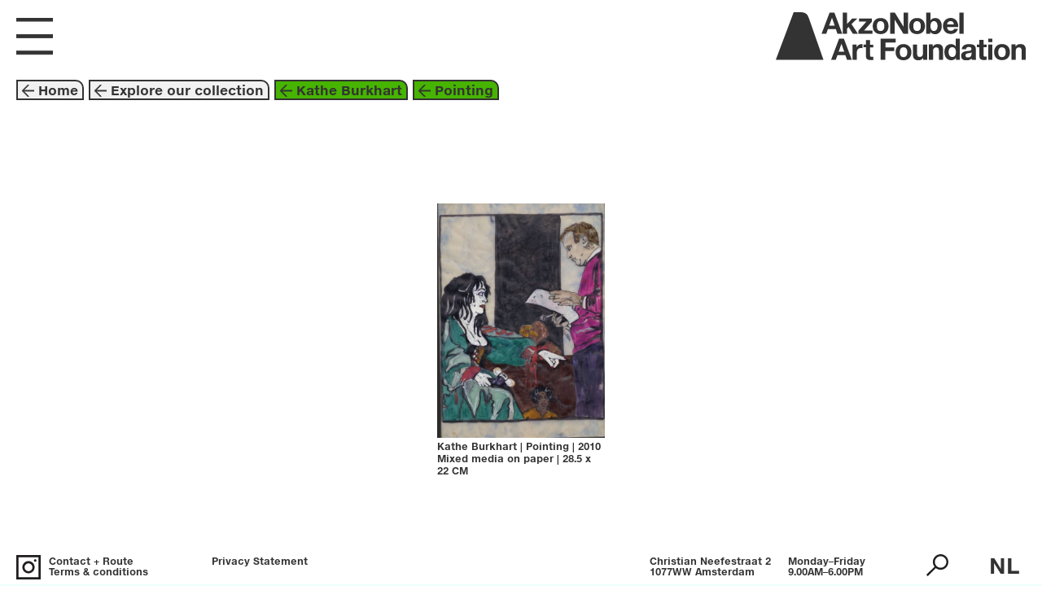

--- FILE ---
content_type: text/html; charset=utf-8
request_url: https://www.artfoundation.akzonobel.com/artwork/722/pointing
body_size: 5970
content:
<!DOCTYPE html>
<html lang="en">
  <head>
    <meta charset="utf-8">
    <meta http-equiv="X-UA-Compatible" content="IE=edge">
    <meta name="viewport" content="width=device-width, initial-scale=1, shrink-to-fit=no">

    <title>AkzoNobel Art Foundation</title>
    <meta name="csrf-param" content="authenticity_token" />
<meta name="csrf-token" content="j+neGPsy90BwYgMHZF9oF7nvSfueBVwwl+b6wQj5wMLXH6EtNgj8amVzYHjpfBjGHsa9jGXD1HEF0eGFnY+rjA==" />
    <link rel="icon" type="image/png" sizes="32x32" href="/favicon.png">
    <link rel="preload" href="/fonts.css" as="style">

    <link rel="stylesheet" type="text/css" href="/fonts.css"/>
    <meta name="google-site-verification" content="D3F9skKVN0IJonlTBwyvSaqzAg7LEoRwCcCkRYvHnrM" />
    <script src="/packs/js/runtime-482935e3572f2a86f751.js" defer="defer"></script>
<script src="/packs/js/841-0a6ddf991391f75ef86d.js" defer="defer"></script>
<script src="/packs/js/745-8dc8b75aadf70288148c.js" defer="defer"></script>
<script src="/packs/js/front-ec65b87ae725a3fff868.js" defer="defer"></script>
    <link rel="stylesheet" href="/packs/css/front-e20de7dc.css" media="screen" />

  </head>
  <body>
    <div class="IEE">
  <p>
  The new website of the AkzoNobel Art Foundation is visible on new browsers such as Microsoft Edge, Google Chrome, Safari and Firefox.
  </p>
</div>

<script type="application/json" id="dataset">
{"countries":{"AD":{"code":"AD","nl":"Andorra","en":"Andorra"},"AE":{"code":"AE","nl":"Verenigde Arabische Emiraten","en":"United Arab Emirates"},"AF":{"code":"AF","nl":"Afghanistan","en":"Afghanistan"},"AG":{"code":"AG","nl":"Antigua en Barbuda","en":"Antigua and Barbuda"},"AI":{"code":"AI","nl":"Anguilla","en":"Anguilla"},"AL":{"code":"AL","nl":"Albanië","en":"Albania"},"AM":{"code":"AM","nl":"Armenië","en":"Armenia"},"AO":{"code":"AO","nl":"Angola","en":"Angola"},"AQ":{"code":"AQ","nl":"Antarctica","en":"Antarctica"},"AR":{"code":"AR","nl":"Argentinië","en":"Argentina"},"AS":{"code":"AS","nl":"Amerikaans-Samoa","en":"American Samoa"},"AT":{"code":"AT","nl":"Oostenrijk","en":"Austria"},"AU":{"code":"AU","nl":"Australië","en":"Australia"},"AW":{"code":"AW","nl":"Aruba","en":"Aruba"},"AX":{"code":"AX","nl":"Ålandseilanden","en":"Åland Islands"},"AZ":{"code":"AZ","nl":"Azerbeidzjan","en":"Azerbaijan"},"BA":{"code":"BA","nl":"Bosnië en Herzegovina","en":"Bosnia and Herzegovina"},"BB":{"code":"BB","nl":"Barbados","en":"Barbados"},"BD":{"code":"BD","nl":"Bangladesh","en":"Bangladesh"},"BE":{"code":"BE","nl":"België","en":"Belgium"},"BF":{"code":"BF","nl":"Burkina Faso","en":"Burkina Faso"},"BG":{"code":"BG","nl":"Bulgarije","en":"Bulgaria"},"BH":{"code":"BH","nl":"Bahrein","en":"Bahrain"},"BI":{"code":"BI","nl":"Burundi","en":"Burundi"},"BJ":{"code":"BJ","nl":"Benin","en":"Benin"},"BL":{"code":"BL","nl":"Saint-Barthélemy","en":"Saint Barthélemy"},"BM":{"code":"BM","nl":"Bermuda","en":"Bermuda"},"BN":{"code":"BN","nl":"Brunei","en":"Brunei Darussalam"},"BO":{"code":"BO","nl":"Bolivia","en":"Bolivia"},"BQ":{"code":"BQ","nl":"Bonaire, Sint Eustatius en Saba","en":"Bonaire, Sint Eustatius and Saba"},"BR":{"code":"BR","nl":"Brazilië","en":"Brazil"},"BS":{"code":"BS","nl":"Bahama's","en":"Bahamas"},"BT":{"code":"BT","nl":"Bhutan","en":"Bhutan"},"BV":{"code":"BV","nl":"Bouveteiland","en":"Bouvet Island"},"BW":{"code":"BW","nl":"Botswana","en":"Botswana"},"BY":{"code":"BY","nl":"Wit-Rusland","en":"Belarus"},"BZ":{"code":"BZ","nl":"Belize","en":"Belize"},"CA":{"code":"CA","nl":"Canada","en":"Canada"},"CC":{"code":"CC","nl":"Cocoseilanden","en":"Cocos (Keeling) Islands"},"CD":{"code":"CD","nl":"Congo, Democratische Republiek","en":"Congo, The Democratic Republic of the"},"CF":{"code":"CF","nl":"Centraal-Afrikaanse Republiek","en":"Central African Republic"},"CG":{"code":"CG","nl":"Congo","en":"Congo"},"CH":{"code":"CH","nl":"Zwitserland","en":"Switzerland"},"CI":{"code":"CI","nl":"Ivoorkust","en":"Côte d'Ivoire"},"CK":{"code":"CK","nl":"Cookeilanden","en":"Cook Islands"},"CL":{"code":"CL","nl":"Chili","en":"Chile"},"CM":{"code":"CM","nl":"Kameroen","en":"Cameroon"},"CN":{"code":"CN","nl":"China","en":"China"},"CO":{"code":"CO","nl":"Colombia","en":"Colombia"},"CR":{"code":"CR","nl":"Costa Rica","en":"Costa Rica"},"CU":{"code":"CU","nl":"Cuba","en":"Cuba"},"CV":{"code":"CV","nl":"Kaapverdië","en":"Cabo Verde"},"CW":{"code":"CW","nl":"Curaçao","en":"Curaçao"},"CX":{"code":"CX","nl":"Christmaseiland","en":"Christmas Island"},"CY":{"code":"CY","nl":"Cyprus","en":"Cyprus"},"CZ":{"code":"CZ","nl":"Tsjechië","en":"Czechia"},"DE":{"code":"DE","nl":"Duitsland","en":"Germany"},"DJ":{"code":"DJ","nl":"Djibouti","en":"Djibouti"},"DK":{"code":"DK","nl":"Denemarken","en":"Denmark"},"DM":{"code":"DM","nl":"Dominica","en":"Dominica"},"DO":{"code":"DO","nl":"Dominicaanse Republiek","en":"Dominican Republic"},"DZ":{"code":"DZ","nl":"Algerije","en":"Algeria"},"EC":{"code":"EC","nl":"Ecuador","en":"Ecuador"},"EE":{"code":"EE","nl":"Estland","en":"Estonia"},"EG":{"code":"EG","nl":"Egypte","en":"Egypt"},"EH":{"code":"EH","nl":"Westelijke Sahara","en":"Western Sahara"},"ER":{"code":"ER","nl":"Eritrea","en":"Eritrea"},"ES":{"code":"ES","nl":"Spanje","en":"Spain"},"ET":{"code":"ET","nl":"Ethiopië","en":"Ethiopia"},"FI":{"code":"FI","nl":"Finland","en":"Finland"},"FJ":{"code":"FJ","nl":"Fiji","en":"Fiji"},"FK":{"code":"FK","nl":"Falklandeilanden","en":"Falkland Islands (Malvinas)"},"FM":{"code":"FM","nl":"Micronesia","en":"Micronesia, Federated States of"},"FO":{"code":"FO","nl":"Faeröer","en":"Faroe Islands"},"FR":{"code":"FR","nl":"Frankrijk","en":"France"},"GA":{"code":"GA","nl":"Gabon","en":"Gabon"},"GB":{"code":"GB","nl":"Verenigd Koninkrijk","en":"United Kingdom"},"GD":{"code":"GD","nl":"Grenada","en":"Grenada"},"GE":{"code":"GE","nl":"Georgia","en":"Georgia"},"GF":{"code":"GF","nl":"Frans-Guyana","en":"French Guiana"},"GG":{"code":"GG","nl":"Guernsey","en":"Guernsey"},"GH":{"code":"GH","nl":"Ghana","en":"Ghana"},"GI":{"code":"GI","nl":"Gibraltar","en":"Gibraltar"},"GL":{"code":"GL","nl":"Groenland","en":"Greenland"},"GM":{"code":"GM","nl":"Gambia","en":"Gambia"},"GN":{"code":"GN","nl":"Guinee","en":"Guinea"},"GP":{"code":"GP","nl":"Guadeloupe","en":"Guadeloupe"},"GQ":{"code":"GQ","nl":"Equatoriaal-Guinea","en":"Equatorial Guinea"},"GR":{"code":"GR","nl":"Griekenland","en":"Greece"},"GS":{"code":"GS","nl":"Zuid-Georgia en de Zuidelijke Sandwicheilanden","en":"South Georgia and the South Sandwich Islands"},"GT":{"code":"GT","nl":"Guatemala","en":"Guatemala"},"GU":{"code":"GU","nl":"Guam","en":"Guam"},"GW":{"code":"GW","nl":"Guinee-Bissau","en":"Guinea-Bissau"},"GY":{"code":"GY","nl":"Guyana","en":"Guyana"},"HK":{"code":"HK","nl":"Hongkong","en":"Hong Kong"},"HM":{"code":"HM","nl":"Heardeiland en McDonaldeilanden","en":"Heard Island and McDonald Islands"},"HN":{"code":"HN","nl":"Honduras","en":"Honduras"},"HR":{"code":"HR","nl":"Kroatië","en":"Croatia"},"HT":{"code":"HT","nl":"Haïti","en":"Haiti"},"HU":{"code":"HU","nl":"Hongarije","en":"Hungary"},"ID":{"code":"ID","nl":"Indonesië","en":"Indonesia"},"IE":{"code":"IE","nl":"Ierland","en":"Ireland"},"IL":{"code":"IL","nl":"Israël","en":"Israel"},"IM":{"code":"IM","nl":"Eiland Man","en":"Isle of Man"},"IN":{"code":"IN","nl":"India","en":"India"},"IO":{"code":"IO","nl":"Brits Indische Oceaanterritorium","en":"British Indian Ocean Territory"},"IQ":{"code":"IQ","nl":"Irak","en":"Iraq"},"IR":{"code":"IR","nl":"Iran","en":"Iran"},"IS":{"code":"IS","nl":"IJsland","en":"Iceland"},"IT":{"code":"IT","nl":"Italië","en":"Italy"},"JE":{"code":"JE","nl":"Jersey","en":"Jersey"},"JM":{"code":"JM","nl":"Jamaica","en":"Jamaica"},"JO":{"code":"JO","nl":"Jordanië","en":"Jordan"},"JP":{"code":"JP","nl":"Japan","en":"Japan"},"KE":{"code":"KE","nl":"Kenia","en":"Kenya"},"KG":{"code":"KG","nl":"Kirgizië","en":"Kyrgyzstan"},"KH":{"code":"KH","nl":"Cambodja","en":"Cambodia"},"KI":{"code":"KI","nl":"Kiribati","en":"Kiribati"},"KM":{"code":"KM","nl":"Comoren","en":"Comoros"},"KN":{"code":"KN","nl":"Saint Kitts en Nevis","en":"Saint Kitts and Nevis"},"KP":{"code":"KP","nl":"Noord-Korea","en":"North Korea"},"KR":{"code":"KR","nl":"Zuid-Korea","en":"South Korea"},"KW":{"code":"KW","nl":"Koeweit","en":"Kuwait"},"KY":{"code":"KY","nl":"Kaaimaneilanden","en":"Cayman Islands"},"KZ":{"code":"KZ","nl":"Kazachstan","en":"Kazakhstan"},"LA":{"code":"LA","nl":"Laos Democratische Volksrepubliek","en":"Lao People's Democratic Republic"},"LB":{"code":"LB","nl":"Libanon","en":"Lebanon"},"LC":{"code":"LC","nl":"Saint Lucia","en":"Saint Lucia"},"LI":{"code":"LI","nl":"Liechtenstein","en":"Liechtenstein"},"LK":{"code":"LK","nl":"Sri Lanka","en":"Sri Lanka"},"LR":{"code":"LR","nl":"Liberia","en":"Liberia"},"LS":{"code":"LS","nl":"Lesotho","en":"Lesotho"},"LT":{"code":"LT","nl":"Litouwen","en":"Lithuania"},"LU":{"code":"LU","nl":"Luxemburg","en":"Luxembourg"},"LV":{"code":"LV","nl":"Letland","en":"Latvia"},"LY":{"code":"LY","nl":"Libië","en":"Libya"},"MA":{"code":"MA","nl":"Marokko","en":"Morocco"},"MC":{"code":"MC","nl":"Monaco","en":"Monaco"},"MD":{"code":"MD","nl":"Moldavië","en":"Moldova"},"ME":{"code":"ME","nl":"Montenegro","en":"Montenegro"},"MF":{"code":"MF","nl":"Sint-Maarten","en":"Saint Martin (French part)"},"MG":{"code":"MG","nl":"Madagaskar","en":"Madagascar"},"MH":{"code":"MH","nl":"Marshalleilanden","en":"Marshall Islands"},"MK":{"code":"MK","nl":"Noord-Macedonië","en":"North Macedonia"},"ML":{"code":"ML","nl":"Mali","en":"Mali"},"MM":{"code":"MM","nl":"Myanmar","en":"Myanmar"},"MN":{"code":"MN","nl":"Mongolië","en":"Mongolia"},"MO":{"code":"MO","nl":"Macau","en":"Macao"},"MP":{"code":"MP","nl":"Noordelijke Marianen","en":"Northern Mariana Islands"},"MQ":{"code":"MQ","nl":"Martinique","en":"Martinique"},"MR":{"code":"MR","nl":"Mauritanië","en":"Mauritania"},"MS":{"code":"MS","nl":"Montserrat","en":"Montserrat"},"MT":{"code":"MT","nl":"Malta","en":"Malta"},"MU":{"code":"MU","nl":"Mauritius","en":"Mauritius"},"MV":{"code":"MV","nl":"Maldiven","en":"Maldives"},"MW":{"code":"MW","nl":"Malawi","en":"Malawi"},"MX":{"code":"MX","nl":"Mexico","en":"Mexico"},"MY":{"code":"MY","nl":"Maleisië","en":"Malaysia"},"MZ":{"code":"MZ","nl":"Mozambique","en":"Mozambique"},"NA":{"code":"NA","nl":"Namibië","en":"Namibia"},"NC":{"code":"NC","nl":"Nieuw-Caledonië","en":"New Caledonia"},"NE":{"code":"NE","nl":"Niger","en":"Niger"},"NF":{"code":"NF","nl":"Norfolk","en":"Norfolk Island"},"NG":{"code":"NG","nl":"Nigeria","en":"Nigeria"},"NI":{"code":"NI","nl":"Nicaragua","en":"Nicaragua"},"NL":{"code":"NL","nl":"Nederland","en":"Netherlands"},"NO":{"code":"NO","nl":"Noorwegen","en":"Norway"},"NP":{"code":"NP","nl":"Nepal","en":"Nepal"},"NR":{"code":"NR","nl":"Nauru","en":"Nauru"},"NU":{"code":"NU","nl":"Niue","en":"Niue"},"NZ":{"code":"NZ","nl":"Nieuw-Zeeland","en":"New Zealand"},"OM":{"code":"OM","nl":"Oman","en":"Oman"},"PA":{"code":"PA","nl":"Panama","en":"Panama"},"PE":{"code":"PE","nl":"Peru","en":"Peru"},"PF":{"code":"PF","nl":"Frans-Polynesië","en":"French Polynesia"},"PG":{"code":"PG","nl":"Papoea-Nieuw-Guinea","en":"Papua New Guinea"},"PH":{"code":"PH","nl":"Filipijnen","en":"Philippines"},"PK":{"code":"PK","nl":"Pakistan","en":"Pakistan"},"PL":{"code":"PL","nl":"Polen","en":"Poland"},"PM":{"code":"PM","nl":"Saint-Pierre en Miquelon","en":"Saint Pierre and Miquelon"},"PN":{"code":"PN","nl":"Pitcairneilanden","en":"Pitcairn"},"PR":{"code":"PR","nl":"Puerto Rico","en":"Puerto Rico"},"PS":{"code":"PS","nl":"Palestina","en":"Palestine, State of"},"PT":{"code":"PT","nl":"Portugal","en":"Portugal"},"PW":{"code":"PW","nl":"Palau","en":"Palau"},"PY":{"code":"PY","nl":"Paraguay","en":"Paraguay"},"QA":{"code":"QA","nl":"Qatar","en":"Qatar"},"RE":{"code":"RE","nl":"Réunion","en":"Réunion"},"RO":{"code":"RO","nl":"Roemenië","en":"Romania"},"RS":{"code":"RS","nl":"Servië","en":"Serbia"},"RU":{"code":"RU","nl":"Rusland","en":"Russian Federation"},"RW":{"code":"RW","nl":"Rwanda","en":"Rwanda"},"SA":{"code":"SA","nl":"Saoedi-Arabië","en":"Saudi Arabia"},"SB":{"code":"SB","nl":"Salomonseilanden","en":"Solomon Islands"},"SC":{"code":"SC","nl":"Seychellen","en":"Seychelles"},"SD":{"code":"SD","nl":"Soedan","en":"Sudan"},"SE":{"code":"SE","nl":"Zweden","en":"Sweden"},"SG":{"code":"SG","nl":"Singapore","en":"Singapore"},"SH":{"code":"SH","nl":"Sint-Helena, Ascension en Tristan da Cunha","en":"Saint Helena, Ascension and Tristan da Cunha"},"SI":{"code":"SI","nl":"Slovenië","en":"Slovenia"},"SJ":{"code":"SJ","nl":"Spitsbergen en Jan Mayen","en":"Svalbard and Jan Mayen"},"SK":{"code":"SK","nl":"Slowakije","en":"Slovakia"},"SL":{"code":"SL","nl":"Sierra Leone","en":"Sierra Leone"},"SM":{"code":"SM","nl":"San Marino","en":"San Marino"},"SN":{"code":"SN","nl":"Senegal","en":"Senegal"},"SO":{"code":"SO","nl":"Somalië","en":"Somalia"},"SR":{"code":"SR","nl":"Suriname","en":"Suriname"},"SS":{"code":"SS","nl":"Zuid-Soedan","en":"South Sudan"},"ST":{"code":"ST","nl":"Sao Tomé en Principe","en":"Sao Tome and Principe"},"SV":{"code":"SV","nl":"El Salvador","en":"El Salvador"},"SX":{"code":"SX","nl":"Sint Maarten (Nederlands deel)","en":"Sint Maarten (Dutch part)"},"SY":{"code":"SY","nl":"Syrië","en":"Syrian Arab Republic"},"SZ":{"code":"SZ","nl":"Eswatini","en":"Eswatini"},"TC":{"code":"TC","nl":"Turks- en Caicoseilanden","en":"Turks and Caicos Islands"},"TD":{"code":"TD","nl":"Tsjaad","en":"Chad"},"TF":{"code":"TF","nl":"Franse Zuidelijke Gebieden","en":"French Southern Territories"},"TG":{"code":"TG","nl":"Togo","en":"Togo"},"TH":{"code":"TH","nl":"Thailand","en":"Thailand"},"TJ":{"code":"TJ","nl":"Tadzjikistan","en":"Tajikistan"},"TK":{"code":"TK","nl":"Tokelau","en":"Tokelau"},"TL":{"code":"TL","nl":"Oost-Timor","en":"Timor-Leste"},"TM":{"code":"TM","nl":"Turkmenistan","en":"Turkmenistan"},"TN":{"code":"TN","nl":"Tunesië","en":"Tunisia"},"TO":{"code":"TO","nl":"Tonga","en":"Tonga"},"TR":{"code":"TR","nl":"Turkije","en":"Türkiye"},"TT":{"code":"TT","nl":"Trinidad en Tobago","en":"Trinidad and Tobago"},"TV":{"code":"TV","nl":"Tuvalu","en":"Tuvalu"},"TW":{"code":"TW","nl":"Taiwan","en":"Taiwan"},"TZ":{"code":"TZ","nl":"Tanzania","en":"Tanzania"},"UA":{"code":"UA","nl":"Oekraïne","en":"Ukraine"},"UG":{"code":"UG","nl":"Oeganda","en":"Uganda"},"UM":{"code":"UM","nl":"Kleine afgelegen eilanden van de Verenigde Staten","en":"United States Minor Outlying Islands"},"US":{"code":"US","nl":"Verenigde Staten","en":"United States"},"UY":{"code":"UY","nl":"Uruguay","en":"Uruguay"},"UZ":{"code":"UZ","nl":"Oezbekistan","en":"Uzbekistan"},"VA":{"code":"VA","nl":"Vaticaanstad","en":"Holy See (Vatican City State)"},"VC":{"code":"VC","nl":"Saint Vincent en de Grenadines","en":"Saint Vincent and the Grenadines"},"VE":{"code":"VE","nl":"Venezuela","en":"Venezuela"},"VG":{"code":"VG","nl":"Maagdeneilanden, Britse","en":"Virgin Islands, British"},"VI":{"code":"VI","nl":"Maagdeneilanden, Amerikaanse","en":"Virgin Islands, U.S."},"VN":{"code":"VN","nl":"Vietnam","en":"Vietnam"},"VU":{"code":"VU","nl":"Vanuatu","en":"Vanuatu"},"WF":{"code":"WF","nl":"Wallis en Futuna","en":"Wallis and Futuna"},"WS":{"code":"WS","nl":"Samoa","en":"Samoa"},"YE":{"code":"YE","nl":"Jemen","en":"Yemen"},"YT":{"code":"YT","nl":"Mayotte","en":"Mayotte"},"ZA":{"code":"ZA","nl":"Zuid-Afrika","en":"South Africa"},"ZM":{"code":"ZM","nl":"Zambia","en":"Zambia"},"ZW":{"code":"ZW","nl":"Zimbabwe","en":"Zimbabwe"}},"splashpage":{"image":"/media/W1siZiIsIjIwMjEvMTAvMjUvMjMwcTZta2pqZV81MDM3X2EuanBnIl0sWyJwIiwidGh1bWIiLCIyMDAweCJdXQ/5037-a.jpg?sha=450a682f0a7f94d0","layout":4,"colour":"","content":"\u003cp\u003eOpen now: \u003cbr /\u003eBeyond These Walls\u003c/p\u003e","subcontent":"\u003cp\u003eWe look forward to welcoming you!\u003c/p\u003e"},"homepage":{"layout":0,"text1_nl":"Art Space","text1_en":"Art Space","link1":"/exhibition/30","text2_nl":"Ontdek onze collectie","text2_en":"Explore our collection","link2":"/explore/intro","link3":"/about_us","link4":"/highlights","image_id":3,"text_colour":"","tour_colour":2},"contact":{"content_nl":"\u003cp\u003eWij zijn open! We zijn blij u te kunnen verwelkomen in onze Art Space.\u003c/p\u003e","content_en":"\u003cp\u003eWe are open! We are glad to welcome you to our Art Space.\u003c/p\u003e"},"menus":{"0":[{"title_nl":"nu te bekijken","title_en":"now on display","stub":"/exhibition/30"},{"title_nl":"events","title_en":"events","stub":"/events"},{"title_nl":"rondleidingen ","title_en":"guided Tours","stub":"/page/guided-tours"},{"title_nl":"openingstijden + routebeschrijving","title_en":"opening hours + directions","stub":"/contact"}],"1":[{"title_nl":"onze collectie","title_en":"our collection","stub":"/explore/intro"},{"title_nl":"highlights","title_en":"highlights","stub":"/highlights"},{"title_nl":"voorafgaande tentoonstellingen","title_en":"past exhibitions","stub":"/exhibitions"}],"2":[{"title_nl":"doel + missie","title_en":"mission + goal","stub":"/page/goal-mission"},{"title_nl":"geschiedenis","title_en":"history","stub":"/page/history"},{"title_nl":"verzamelbeleid","title_en":"collection policy","stub":"/page/collecting-policy"},{"title_nl":"in de media","title_en":"in the media","stub":"/in_the_media"},{"title_nl":"Pers","title_en":"Press","stub":"/page/press"},{"title_nl":"Kees van Lede (1942-2020)","title_en":"Kees van Lede (1942-2020)","stub":"/page/in-loving-memory-of-kees-van-lede-1942-2020"},{"title_nl":"True Colors Catalogus","title_en":"True Colors Catalogue","stub":"/page/true-colors"}],"3":[{"title_nl":"bruiklenen ","title_en":"art loans","stub":"/page/art-loans"},{"title_nl":"sponsoring","title_en":"sponsoring","stub":"/page/sponsoring"}],"4":[{"title_nl":"Contact + Route","title_en":"Contact + Route","stub":"/contact"},{"title_nl":"Algemene voorwaarden","title_en":"Terms \u0026 conditions","stub":"/page/disclaimer"},{"title_nl":"Privacyverklaring","title_en":"Privacy Statement","stub":"/page/privacy-statement"}]}}
</script>
<div id="app">
</div>

  </body>
</html>


--- FILE ---
content_type: image/svg+xml
request_url: https://www.artfoundation.akzonobel.com/packs/static/front/images/aaf_logo_topbar-7f0204e01ca61f66c607.svg
body_size: 2751
content:
<?xml version="1.0" encoding="utf-8"?>
<!-- Generator: Adobe Illustrator 22.1.0, SVG Export Plug-In . SVG Version: 6.00 Build 0)  -->
<svg version="1.1" id="Laag_1" xmlns="http://www.w3.org/2000/svg" xmlns:xlink="http://www.w3.org/1999/xlink" x="0px" y="0px"
	 viewBox="0 0 314.7 60.5" style="enable-background:new 0 0 314.7 60.5;" xml:space="preserve">
<style type="text/css">
	.st0{fill:#333;}
</style>
<path class="st0" d="M217.5,50.3c0-0.8,0.1-1.6,0.2-2.3c0.2-0.7,0.4-1.4,0.8-2c0.4-0.6,0.8-1,1.4-1.4c0.6-0.3,1.3-0.5,2.2-0.5
	c0.9,0,1.6,0.2,2.2,0.5c0.6,0.3,1,0.8,1.4,1.4c0.4,0.6,0.6,1.2,0.8,1.9c0.1,0.7,0.2,1.5,0.2,2.3c0,0.8-0.1,1.6-0.2,2.3
	c-0.1,0.7-0.4,1.4-0.7,2c-0.3,0.6-0.8,1.1-1.4,1.4c-0.6,0.3-1.3,0.5-2.2,0.5c-0.8,0-1.5-0.2-2.1-0.5c-0.6-0.4-1.1-0.8-1.5-1.4
	c-0.4-0.6-0.7-1.3-0.8-2C217.6,51.8,217.5,51.1,217.5,50.3 M212.7,46.4c-0.4,1.2-0.5,2.5-0.5,3.8c0,1.3,0.2,2.6,0.5,3.9
	c0.4,1.2,0.9,2.3,1.6,3.3c0.7,1,1.6,1.7,2.7,2.3c1.1,0.6,2.4,0.8,3.8,0.8c1.3,0,2.4-0.2,3.4-0.7c1-0.5,1.8-1.2,2.4-2.3h0.1V60h5
	V33.3h-5.3V43h-0.1c-0.6-0.9-1.4-1.7-2.4-2.1c-1-0.5-2.1-0.7-3.3-0.7c-1.4,0-2.7,0.3-3.7,0.8c-1.1,0.6-2,1.3-2.7,2.2
	C213.6,44.1,213.1,45.2,212.7,46.4 M177.9,40.7h-5.3v11.9c0,1.2,0.1,2.3,0.3,3.3c0.2,1,0.6,1.8,1.1,2.5c0.5,0.7,1.2,1.2,2.1,1.6
	c0.9,0.4,2.1,0.6,3.5,0.6c1.1,0,2.2-0.2,3.3-0.7c1.1-0.5,1.9-1.3,2.6-2.4h0.1V60h5V40.7h-5.3v10.1c0,2-0.3,3.4-1,4.2
	c-0.6,0.9-1.7,1.3-3.1,1.3c-1.3,0-2.2-0.4-2.7-1.2c-0.5-0.8-0.7-2-0.7-3.6V40.7z M156.1,50.4c0-0.8,0.1-1.5,0.2-2.3
	c0.1-0.7,0.4-1.4,0.8-2c0.4-0.6,0.8-1,1.4-1.4c0.6-0.4,1.3-0.5,2.2-0.5c0.9,0,1.6,0.2,2.3,0.5c0.6,0.4,1.1,0.8,1.5,1.4
	c0.4,0.6,0.6,1.2,0.8,2c0.2,0.7,0.2,1.5,0.2,2.3c0,0.8-0.1,1.5-0.2,2.3c-0.1,0.7-0.4,1.4-0.8,2c-0.4,0.6-0.8,1.1-1.5,1.4
	c-0.6,0.3-1.4,0.5-2.3,0.5c-0.9,0-1.6-0.2-2.2-0.5c-0.6-0.3-1.1-0.8-1.4-1.4c-0.4-0.6-0.6-1.2-0.8-2
	C156.1,51.9,156.1,51.1,156.1,50.4 M151.5,46.2c-0.5,1.3-0.7,2.7-0.7,4.2s0.2,2.9,0.7,4.2c0.5,1.2,1.1,2.3,2,3.2
	c0.9,0.9,1.9,1.6,3.1,2c1.2,0.5,2.6,0.7,4.1,0.7c1.5,0,2.9-0.2,4.1-0.7c1.2-0.5,2.3-1.2,3.2-2c0.9-0.9,1.5-1.9,2-3.2
	c0.5-1.2,0.7-2.6,0.7-4.2s-0.2-2.9-0.7-4.2c-0.5-1.3-1.1-2.3-2-3.2c-0.9-0.9-1.9-1.6-3.2-2.1c-1.2-0.5-2.6-0.7-4.1-0.7
	c-1.5,0-2.9,0.2-4.1,0.7c-1.2,0.5-2.3,1.2-3.1,2.1C152.6,43.8,151.9,44.9,151.5,46.2 M150.8,33.3h-18.8V60h5.9V49h11.2v-4.6H138
	v-6.2h12.9V33.3z M113.5,40.7h-3.2v3.5h3.2v11.4c0,1,0.2,1.8,0.5,2.4c0.3,0.6,0.8,1.1,1.3,1.4c0.6,0.3,1.2,0.5,1.9,0.7
	c0.7,0.1,1.5,0.2,2.3,0.2c0.5,0,1.1,0,1.6,0c0.5,0,1-0.1,1.5-0.1v-4.1c-0.2,0-0.5,0.1-0.8,0.1c-0.3,0-0.6,0-0.9,0
	c-0.9,0-1.5-0.1-1.8-0.4c-0.3-0.3-0.4-0.9-0.4-1.8v-9.6h3.9v-3.5h-3.9v-5.8h-5.3V40.7z M101.6,40.7h-5V60h5.3v-8.7
	c0-0.9,0.1-1.7,0.3-2.4c0.2-0.7,0.5-1.4,0.9-2s1-1,1.6-1.3c0.7-0.3,1.5-0.5,2.5-0.5c0.3,0,0.7,0,1,0.1c0.3,0,0.6,0.1,0.9,0.1v-4.9
	c-0.4-0.1-0.8-0.2-1.2-0.2c-0.7,0-1.3,0.1-1.9,0.3c-0.6,0.2-1.2,0.5-1.8,0.8c-0.5,0.4-1,0.8-1.5,1.3c-0.4,0.5-0.8,1.1-1,1.7h-0.1
	V40.7z M79.1,49.7l3.5-9.8h0.1l3.4,9.8H79.1z M79.7,33.3L69.6,60h5.9l2.1-5.9h10l2,5.9h6.1l-10-26.7H79.7z M74.1,16.8h-6.9l3.5-9.8
	h0.1L74.1,16.8z M77.6,27.2h6.1l-10-26.7h-6L57.6,27.2h5.9l2.1-5.9h10L77.6,27.2z M103.4,27.2l-8.1-12.2l7.3-7.1h-6.3l-6.7,6.9V0.5
	h-5.3v26.7h5.3v-6.6l2.1-2l5.3,8.6H103.4z M104.1,27.2h17.7v-4h-10.8l10-11.3v-4h-16.3v4h9.3l-10,11.3V27.2z M136.6,17.5
	c0,0.8-0.1,1.5-0.2,2.3c-0.1,0.7-0.4,1.4-0.8,2c-0.4,0.6-0.8,1.1-1.5,1.4c-0.6,0.3-1.4,0.5-2.3,0.5c-0.9,0-1.6-0.2-2.2-0.5
	c-0.6-0.3-1.1-0.8-1.4-1.4c-0.4-0.6-0.6-1.2-0.8-2c-0.1-0.7-0.2-1.5-0.2-2.3c0-0.8,0.1-1.5,0.2-2.3c0.2-0.7,0.4-1.4,0.8-2
	c0.4-0.6,0.8-1,1.4-1.4c0.6-0.4,1.3-0.5,2.2-0.5c0.9,0,1.6,0.2,2.3,0.5c0.6,0.4,1.1,0.8,1.5,1.4c0.4,0.6,0.6,1.2,0.8,2
	C136.5,16,136.6,16.7,136.6,17.5 M141.2,21.7c0.5-1.2,0.7-2.6,0.7-4.2c0-1.5-0.2-2.9-0.7-4.2c-0.5-1.3-1.1-2.3-2-3.2
	c-0.9-0.9-1.9-1.6-3.2-2.1c-1.2-0.5-2.6-0.7-4.1-0.7S129,7.6,127.8,8c-1.2,0.5-2.3,1.2-3.1,2.1c-0.9,0.9-1.5,2-2,3.2
	c-0.5,1.3-0.7,2.7-0.7,4.2c0,1.5,0.2,2.9,0.7,4.2c0.5,1.2,1.1,2.3,2,3.2c0.9,0.9,1.9,1.6,3.1,2c1.2,0.5,2.6,0.7,4.1,0.7
	s2.9-0.2,4.1-0.7c1.2-0.5,2.3-1.2,3.2-2C140,24,140.7,22.9,141.2,21.7 M160.6,27.2h5.9V0.5H161v17.9h-0.1L149.8,0.5H144v26.7h5.5
	V9.3h0.1L160.6,27.2z M182.5,17.5c0,0.8-0.1,1.5-0.2,2.3c-0.2,0.7-0.4,1.4-0.8,2c-0.4,0.6-0.8,1.1-1.5,1.4c-0.6,0.3-1.4,0.5-2.3,0.5
	c-0.9,0-1.6-0.2-2.2-0.5c-0.6-0.3-1.1-0.8-1.4-1.4c-0.4-0.6-0.6-1.2-0.8-2c-0.1-0.7-0.2-1.5-0.2-2.3c0-0.8,0.1-1.5,0.2-2.3
	c0.2-0.7,0.4-1.4,0.8-2c0.4-0.6,0.8-1,1.4-1.4c0.6-0.4,1.3-0.5,2.2-0.5c0.9,0,1.7,0.2,2.3,0.5c0.6,0.4,1.1,0.8,1.5,1.4
	c0.4,0.6,0.6,1.2,0.8,2C182.4,16,182.5,16.7,182.5,17.5 M187.1,21.7c0.5-1.2,0.7-2.6,0.7-4.2c0-1.5-0.2-2.9-0.7-4.2
	c-0.5-1.3-1.1-2.3-2-3.2c-0.9-0.9-1.9-1.6-3.2-2.1c-1.2-0.5-2.6-0.7-4.1-0.7c-1.5,0-2.9,0.2-4.1,0.7c-1.2,0.5-2.3,1.2-3.1,2.1
	c-0.9,0.9-1.5,2-2,3.2c-0.5,1.3-0.7,2.7-0.7,4.2c0,1.5,0.2,2.9,0.7,4.2c0.5,1.2,1.1,2.3,2,3.2c0.9,0.9,1.9,1.6,3.1,2
	c1.2,0.5,2.6,0.7,4.1,0.7c1.5,0,2.9-0.2,4.1-0.7c1.2-0.5,2.3-1.2,3.2-2C186,24,186.6,22.9,187.1,21.7 M203.6,17.5
	c0,0.8-0.1,1.6-0.3,2.3c-0.2,0.7-0.4,1.4-0.8,2c-0.4,0.6-0.8,1-1.4,1.4c-0.6,0.3-1.2,0.5-2,0.5c-0.8,0-1.4-0.2-2-0.5
	c-0.6-0.3-1-0.8-1.4-1.4c-0.4-0.6-0.6-1.2-0.8-2c-0.2-0.7-0.3-1.5-0.3-2.3c0-0.8,0.1-1.6,0.3-2.4c0.2-0.7,0.4-1.4,0.8-2
	c0.4-0.6,0.8-1,1.4-1.4c0.6-0.3,1.2-0.5,2-0.5c0.8,0,1.5,0.2,2,0.5c0.6,0.3,1,0.8,1.4,1.4c0.4,0.6,0.6,1.2,0.8,2
	C203.5,15.9,203.6,16.7,203.6,17.5 M208.2,22.1c0.5-1.3,0.7-2.8,0.7-4.6c0-1.8-0.2-3.3-0.7-4.6c-0.5-1.3-1.1-2.3-1.8-3.2
	c-0.8-0.8-1.6-1.4-2.6-1.8c-0.9-0.4-1.9-0.6-2.9-0.6c-1.2,0-2.3,0.2-3.5,0.7c-1.1,0.5-2,1.2-2.6,2.2h-0.1V0.5h-5.3v26.7h5v-2.5h0.1
	c0.6,1.1,1.4,1.8,2.5,2.3s2.4,0.7,3.8,0.7c1,0,1.9-0.2,2.9-0.6c0.9-0.4,1.8-1,2.6-1.8C207.1,24.4,207.7,23.3,208.2,22.1 M210.6,48.1
	c0-1.2-0.1-2.3-0.3-3.3c-0.2-1-0.6-1.8-1.1-2.5s-1.2-1.2-2.1-1.6c-0.9-0.4-2.1-0.6-3.5-0.6c-1.1,0-2.2,0.3-3.3,0.8
	c-1.1,0.5-1.9,1.3-2.6,2.4h-0.1v-2.7h-5V60h5.3V49.9c0-2,0.3-3.4,1-4.2c0.6-0.9,1.7-1.3,3.1-1.3c1.3,0,2.2,0.4,2.7,1.2
	c0.5,0.8,0.7,2,0.7,3.6V60h5.3V48.1z M215.7,15.4c0-0.4,0.1-0.8,0.2-1.3s0.4-0.9,0.7-1.3c0.3-0.4,0.8-0.8,1.3-1.1
	c0.6-0.3,1.3-0.4,2.1-0.4c1.3,0,2.3,0.3,2.9,1c0.6,0.7,1.1,1.7,1.3,3.1H215.7z M215.7,18.8h13.9c0.1-1.5,0-2.9-0.4-4.3
	c-0.3-1.4-0.9-2.6-1.7-3.7c-0.8-1.1-1.8-1.9-3-2.6s-2.7-1-4.3-1c-1.5,0-2.8,0.3-4,0.8c-1.2,0.5-2.2,1.2-3.1,2.1
	c-0.9,0.9-1.5,2-2,3.2s-0.7,2.6-0.7,4c0,1.5,0.2,2.9,0.7,4.1c0.5,1.2,1.1,2.3,2,3.2c0.8,0.9,1.9,1.6,3.1,2.1
	c1.2,0.5,2.6,0.7,4.1,0.7c2.2,0,4.1-0.5,5.6-1.5c1.5-1,2.7-2.7,3.4-5h-4.7c-0.2,0.6-0.6,1.2-1.4,1.7c-0.8,0.5-1.7,0.8-2.8,0.8
	c-1.5,0-2.6-0.4-3.4-1.2C216.2,21.8,215.8,20.5,215.7,18.8 M231.2,27.2h5.3V0.5h-5.3V27.2z M246.3,52.5c0,0.3,0,0.7-0.1,1.2
	c-0.1,0.5-0.2,1-0.5,1.5c-0.3,0.5-0.7,0.9-1.3,1.3S243.1,57,242,57c-0.4,0-0.8,0-1.2-0.1c-0.4-0.1-0.7-0.2-1-0.4
	c-0.3-0.2-0.5-0.4-0.7-0.8c-0.2-0.3-0.3-0.7-0.3-1.2c0-0.5,0.1-0.9,0.3-1.2c0.2-0.3,0.4-0.6,0.7-0.8c0.3-0.2,0.6-0.4,1-0.5
	c0.4-0.1,0.8-0.2,1.2-0.3c0.4-0.1,0.8-0.1,1.3-0.2c0.4,0,0.8-0.1,1.2-0.2c0.4-0.1,0.7-0.2,1.1-0.3c0.3-0.1,0.6-0.3,0.8-0.5V52.5z
	 M246.9,60h5.4c-0.2-0.4-0.4-1-0.5-1.8c-0.1-0.8-0.1-1.6-0.1-2.5v-10c0-1.2-0.3-2.1-0.8-2.8c-0.5-0.7-1.2-1.3-2-1.7
	c-0.8-0.4-1.7-0.7-2.7-0.8s-2-0.2-3-0.2c-1.1,0-2.1,0.1-3.2,0.3c-1.1,0.2-2,0.6-2.9,1.1c-0.8,0.5-1.5,1.2-2.1,2
	c-0.5,0.8-0.9,1.9-0.9,3.1h5.3c0.1-1,0.4-1.8,1-2.2c0.6-0.4,1.4-0.7,2.5-0.7c0.5,0,0.9,0,1.3,0.1c0.4,0.1,0.8,0.2,1.1,0.4
	c0.3,0.2,0.6,0.4,0.7,0.8c0.2,0.3,0.3,0.8,0.3,1.4c0,0.5-0.1,1-0.5,1.3c-0.3,0.3-0.8,0.5-1.4,0.7c-0.6,0.1-1.3,0.3-2.1,0.3
	c-0.8,0.1-1.6,0.2-2.4,0.3c-0.8,0.1-1.6,0.3-2.4,0.5c-0.8,0.2-1.5,0.5-2.1,1c-0.6,0.4-1.1,1-1.5,1.7c-0.4,0.7-0.6,1.6-0.6,2.7
	c0,1,0.2,1.9,0.5,2.6c0.3,0.7,0.8,1.3,1.4,1.8c0.6,0.5,1.3,0.8,2.1,1c0.8,0.2,1.7,0.3,2.6,0.3c1.2,0,2.4-0.2,3.5-0.5
	c1.1-0.3,2.1-1,3-1.8c0,0.3,0.1,0.6,0.1,1C246.7,59.4,246.8,59.7,246.9,60 M264,60.1c0.5,0,1-0.1,1.5-0.1v-4.1
	c-0.2,0-0.5,0.1-0.8,0.1c-0.3,0-0.6,0-0.9,0c-0.9,0-1.5-0.1-1.8-0.4c-0.3-0.3-0.4-0.9-0.4-1.8v-9.6h3.9v-3.5h-3.9v-5.8h-5.3v5.8
	h-3.2v3.5h3.2v11.4c0,1,0.2,1.8,0.5,2.4c0.3,0.6,0.8,1.1,1.3,1.4c0.6,0.3,1.2,0.5,1.9,0.7c0.7,0.1,1.5,0.2,2.3,0.2
	C262.9,60.2,263.5,60.2,264,60.1 M267.4,37.7h5.3v-4.4h-5.3V37.7z M267.4,60h5.3V40.7h-5.3V60z M289.4,50.4c0,0.8-0.1,1.5-0.2,2.3
	c-0.1,0.7-0.4,1.4-0.8,2c-0.4,0.6-0.8,1.1-1.5,1.4c-0.6,0.3-1.4,0.5-2.3,0.5c-0.9,0-1.6-0.2-2.2-0.5c-0.6-0.3-1.1-0.8-1.4-1.4
	c-0.4-0.6-0.6-1.2-0.8-2c-0.1-0.7-0.2-1.5-0.2-2.3c0-0.8,0.1-1.5,0.2-2.3c0.2-0.7,0.4-1.4,0.8-2c0.4-0.6,0.8-1,1.4-1.4
	c0.6-0.4,1.3-0.5,2.2-0.5c0.9,0,1.6,0.2,2.3,0.5c0.6,0.4,1.1,0.8,1.5,1.4c0.4,0.6,0.6,1.2,0.8,2C289.3,48.8,289.4,49.6,289.4,50.4
	 M294,54.5c0.5-1.2,0.7-2.6,0.7-4.2s-0.2-2.9-0.7-4.2c-0.5-1.3-1.1-2.3-2-3.2c-0.9-0.9-1.9-1.6-3.2-2.1c-1.2-0.5-2.6-0.7-4.1-0.7
	c-1.5,0-2.9,0.2-4.1,0.7c-1.2,0.5-2.3,1.2-3.1,2.1c-0.9,0.9-1.5,2-2,3.2c-0.5,1.3-0.7,2.7-0.7,4.2s0.2,2.9,0.7,4.2
	c0.5,1.2,1.1,2.3,2,3.2c0.9,0.9,1.9,1.6,3.1,2c1.2,0.5,2.6,0.7,4.1,0.7c1.5,0,2.9-0.2,4.1-0.7c1.2-0.5,2.3-1.2,3.2-2
	C292.8,56.9,293.5,55.8,294,54.5 M314.7,60V48.1c0-1.2-0.1-2.3-0.3-3.3c-0.2-1-0.6-1.8-1.1-2.5c-0.5-0.7-1.2-1.2-2.1-1.6
	c-0.9-0.4-2.1-0.6-3.5-0.6c-1.1,0-2.2,0.3-3.3,0.8c-1.1,0.5-1.9,1.3-2.6,2.4h-0.1v-2.7h-5V60h5.3V49.9c0-2,0.3-3.4,1-4.2
	c0.6-0.9,1.7-1.3,3.1-1.3c1.3,0,2.2,0.4,2.7,1.2c0.5,0.8,0.7,2,0.7,3.6V60H314.7z"/>
<path class="st0" d="M30.1,0h-7.6L0,60h60L41.9,8.3C40,2.6,38,0,30.1,0"/>
</svg>
